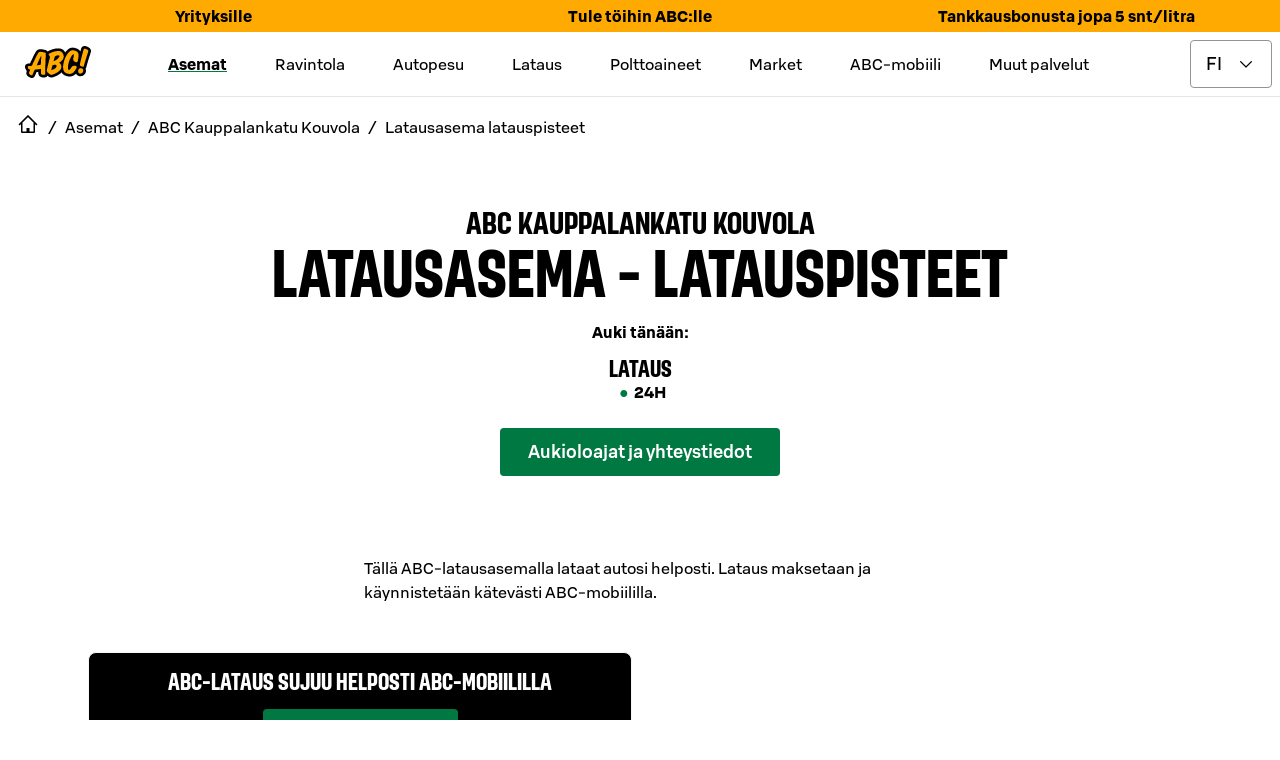

--- FILE ---
content_type: application/javascript; charset=utf-8
request_url: https://www.abcasemat.fi/_next/static/chunks/pages/asemat/%5Bslug%5D/latausasema-latauspisteet-7b314841cc1ea627.js
body_size: 324
content:
(self.webpackChunk_N_E=self.webpackChunk_N_E||[]).push([[133],{54391:function(i,e,t){(window.__NEXT_P=window.__NEXT_P||[]).push(["/asemat/[slug]/latausasema-latauspisteet",function(){return t(86289)}])},86289:function(i,e,t){"use strict";t.r(e),t.d(e,{__N_SSG:function(){return v},default:function(){return f}});var n=t(85893),o=t(3990),a=t(22774),s=t(72066),r=t(8592),l=t(55175),u=t(59811),c=t(26033),d=t(67294);let p=i=>{var e;let{location:t,page:o}=i,p=null===(e=o.content)||void 0===e?void 0:e.fields,v=(0,s.b)(),f=t.locationData.services.filter(i=>l.ly.latauspiste.includes(i.serviceType.code)),[g,_]=(0,d.useMemo)(()=>{var i,e,n;let o=t.descriptions.find(i=>"abc-sahkoautolataus"===i.brandCode),a=(null==o?void 0:o.description)?(0,r.kI)(o.description,v):null==p?void 0:null===(i=p.pageDescription)||void 0===i?void 0:i.fields.descriptionText;return!t.chargingData&&t.otherChargingData?[(0,r.kI)(t.otherChargingData.description,v),null==p?void 0:null===(e=p.pageDescription)||void 0===e?void 0:e.fields.alternativeDescriptionImage]:[a,null==p?void 0:null===(n=p.pageDescription)||void 0===n?void 0:n.fields.descriptionImage]},[p,v,t]);return(0,n.jsx)(c.u,{componentContext:u.sM.Charging,...i,children:(0,n.jsx)(a.G,{title:o.title,description:g,image:_,services:f,location:t})})};p.getLayout=o.w;var v=!0,f=p}},function(i){i.O(0,[842,2805,670,7110,6779,2888,9774,179],function(){return i(i.s=54391)}),_N_E=i.O()}]);